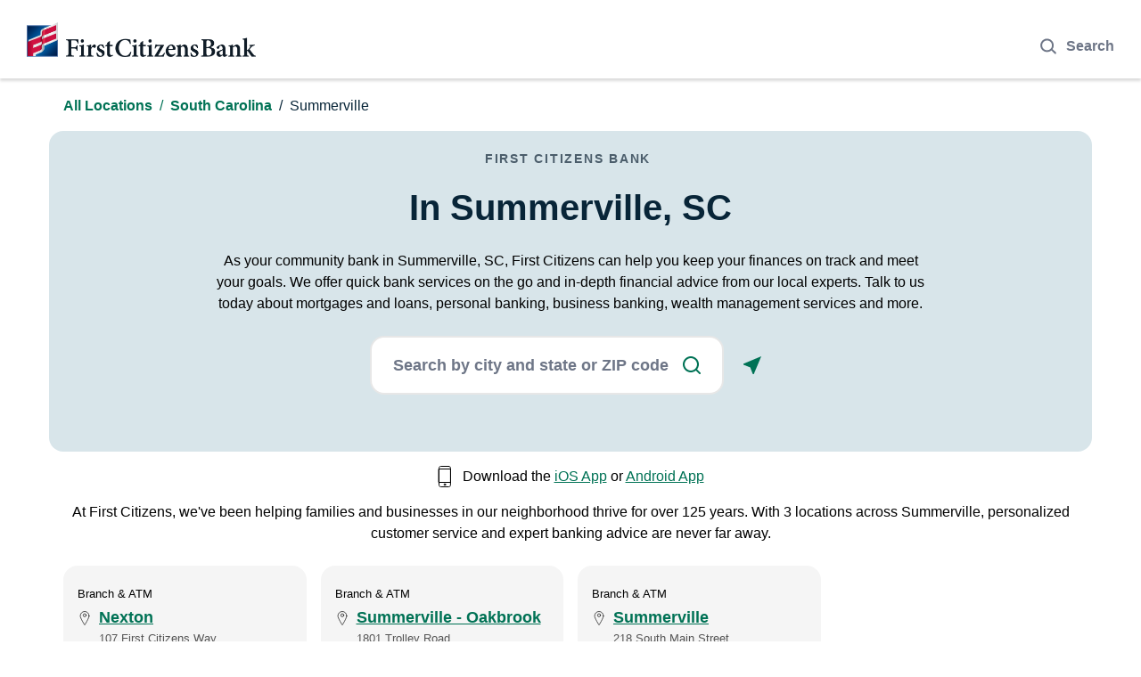

--- FILE ---
content_type: image/svg+xml
request_url: https://locations.firstcitizens.com/permanent-b0b701/assets/images/search-light.8f646700.svg
body_size: -197
content:
<svg xmlns="http://www.w3.org/2000/svg" id="sys-search" viewBox="0 0 24 24">
<style type="text/css">
	.st0{fill:#6e7687;}
</style>
<path class="st0" d="M20.6,18.8l-3.8-3.7c0.8-1.2,1.3-2.7,1.3-4.2c0-4.1-3.4-7.5-7.5-7.5s-7.5,3.4-7.5,7.5s3.4,7.5,7.5,7.5  c1.8,0,3.5-0.6,4.9-1.8l3.7,3.7c0.2,0.2,0.5,0.3,0.7,0.3c0.3,0,0.5-0.1,0.7-0.3C21,19.8,21,19.2,20.6,18.8z M14.6,14.7  c-1,1.1-2.5,1.7-4,1.7c-3,0-5.5-2.5-5.5-5.5s2.5-5.5,5.5-5.5s5.5,2.5,5.5,5.5C16.1,12.3,15.6,13.7,14.6,14.7z"/>
</svg>

--- FILE ---
content_type: image/svg+xml
request_url: https://locations.firstcitizens.com/permanent-b0b701/assets/images/icons.38e11cb3.svg
body_size: 8162
content:
<?xml version="1.0" encoding="utf-8"?>
<svg xmlns="http://www.w3.org/2000/svg"
     xmlns:xlink="http://www.w3.org/1999/xlink">
  <symbol height="24" width="24" viewBox="0 0 24 24" id="chevron">
    <path d="M10 6L8.59 7.41 13.17 12l-4.58 4.59L10 18l6-6z"
          fill="currentColor"/>
    <path d="M0 0h24v24H0z"
          fill="none"/>
  </symbol>
  <symbol width="44" height="44" viewBox="0 0 44 44" id="facebook">
    <g id="Styles" stroke="none" stroke-width="1" fill="none" fill-rule="evenodd">
        <g id="*Guides/Styles" transform="translate(-100.000000, -3687.000000)">
            <g id="Icons" transform="translate(100.000000, 3613.000000)">
                <g id="Elements/Icons/Social/Facebook" transform="translate(0.000000, 74.000000)">
                    <g id="📐-Spacers/▫️Spacer">
                        <rect id="Padding" x="0" y="0" width="24" height="24"></rect>
                    </g>
                    <image id="icon_color_facebook" x="0" y="0" width="24" height="24" xlink:href="[data-uri]"></image>
                </g>
            </g>
        </g>
    </g>
  </symbol>
  <symbol width="44" height="44" viewBox="0 0 44 44" id="google-plus">
    <g fill="none" fill-rule="evenodd">
      <path fill="currentColor" d="M10.02 22.125c.064-3.864 3.591-7.248 7.428-7.119 1.839-.086 3.567.72 4.975 1.852-.6.687-1.223 1.35-1.888 1.969-1.693-1.178-4.1-1.515-5.793-.154-2.422 1.687-2.532 5.668-.203 7.484 2.266 2.07 6.547 1.042 7.173-2.127-1.419-.022-2.841 0-4.26-.047-.004-.852-.007-1.704-.004-2.557 2.372-.007 4.744-.01 7.12.008.142 2.005-.121 4.139-1.345 5.797-1.852 2.625-5.572 3.391-8.474 2.267-2.912-1.118-4.975-4.215-4.73-7.373zm19.723-2.535h2.116c.004.712.007 1.428.015 2.141.707.007 1.418.007 2.126.014v2.13c-.708.008-1.415.012-2.126.019-.008.716-.011 1.429-.015 2.14h-2.12c-.006-.711-.006-1.424-.013-2.137l-2.127-.021v-2.13c.708-.008 1.415-.011 2.127-.015.003-.716.01-1.429.017-2.141z"/>
    </g>
  </symbol>
  <symbol width="44" height="44" viewBox="0 0 44 44" id="instagram">
    <g fill="none" fill-rule="evenodd">
      <path fill="currentColor" d="M21.996 10c3.258 0 3.667.014 4.946.072 1.277.058 2.15.261 2.912.558a5.88 5.88 0 0 1 2.125 1.383 5.88 5.88 0 0 1 1.384 2.125c.296.763.499 1.635.557 2.912.059 1.28.072 1.688.072 4.946s-.013 3.667-.072 4.946c-.058 1.277-.26 2.15-.557 2.912a5.88 5.88 0 0 1-1.384 2.125 5.88 5.88 0 0 1-2.125 1.384c-.763.296-1.635.499-2.912.557-1.28.059-1.688.072-4.946.072s-3.666-.013-4.946-.072c-1.277-.058-2.149-.26-2.912-.557a5.88 5.88 0 0 1-2.125-1.384 5.88 5.88 0 0 1-1.383-2.125c-.297-.763-.5-1.635-.558-2.912-.058-1.28-.072-1.688-.072-4.946s.014-3.666.072-4.946c.058-1.277.261-2.149.558-2.912a5.88 5.88 0 0 1 1.383-2.125 5.88 5.88 0 0 1 2.125-1.383c.763-.297 1.635-.5 2.912-.558 1.28-.058 1.688-.072 4.946-.072zm0 2.161c-3.203 0-3.582.013-4.847.07-1.17.054-1.805.25-2.228.413-.56.218-.96.478-1.38.898-.419.42-.679.82-.897 1.38-.164.422-.36 1.057-.413 2.227-.057 1.265-.07 1.644-.07 4.847 0 3.203.013 3.583.07 4.848.054 1.17.25 1.805.413 2.227.218.56.478.96.898 1.38.42.42.82.68 1.38.897.422.164 1.057.36 2.227.413 1.265.058 1.644.07 4.847.07 3.204 0 3.583-.012 4.848-.07 1.17-.053 1.805-.249 2.227-.413.56-.218.96-.478 1.38-.897.42-.42.68-.82.897-1.38.164-.422.36-1.058.413-2.227.058-1.265.07-1.645.07-4.848s-.012-3.582-.07-4.847c-.053-1.17-.249-1.805-.413-2.228a3.716 3.716 0 0 0-.897-1.38c-.42-.419-.82-.679-1.38-.897-.422-.164-1.058-.36-2.227-.413-1.265-.057-1.645-.07-4.848-.07zm0 3.675a6.16 6.16 0 1 1 0 12.32 6.16 6.16 0 0 1 0-12.32zm0 10.159a3.999 3.999 0 1 0 0-7.997 3.999 3.999 0 0 0 0 7.997zm7.843-10.402a1.44 1.44 0 1 1-2.879 0 1.44 1.44 0 0 1 2.88 0z"/>
    </g>
  </symbol>
  <symbol width="44" height="44" viewBox="0 0 44 44" id="linkedin">
    <g id="Styles" stroke="none" stroke-width="1" fill="none" fill-rule="evenodd">
        <g id="02-Elements/Icons/Social/LinkedIn-🔗">
            <g id="📐-Spacers/▫️Spacer">
                <rect id="Padding" x="0" y="0" width="24" height="24"></rect>
            </g>
            <mask id="mask-2" fill="white">
            </mask>
            <path id="Shape" fill="#0077B5" fill-rule="nonzero" d="M22.1209964,0 L1.79359431,0 C0.768683274,0 0,0.771428571 0,1.71428571 L0,22.2857143 C0,23.2285714 0.768683274,24 1.79359431,24 L22.2064057,24 C23.1459075,24 24,23.2285714 24,22.2857143 L24,1.71428571 C23.9145907,0.771428571 23.1459075,0 22.1209964,0 Z M7.08896797,20.4857143 L3.58718861,20.4857143 L3.58718861,9 L7.17437722,9 L7.17437722,20.4857143 L7.08896797,20.4857143 Z M5.29537367,7.45714286 C4.18505338,7.45714286 3.2455516,6.51428571 3.2455516,5.4 C3.2455516,4.28571429 4.18505338,3.34285714 5.29537367,3.34285714 C6.40569395,3.34285714 7.34519573,4.28571429 7.34519573,5.4 C7.34519573,6.51428571 6.4911032,7.45714286 5.29537367,7.45714286 L5.29537367,7.45714286 Z M20.4128114,20.4857143 L16.911032,20.4857143 L16.911032,14.9142857 C16.911032,13.6285714 16.911032,11.9142857 15.0320285,11.9142857 C13.1530249,11.9142857 12.8967972,13.3714286 12.8967972,14.8285714 L12.8967972,20.4857143 L9.39501779,20.4857143 L9.39501779,9 L12.8113879,9 L12.8113879,10.5428571 L12.8967972,10.5428571 C13.4092527,9.68571429 14.519573,8.65714286 16.227758,8.65714286 C19.8149466,8.65714286 20.4982206,11.0571429 20.4982206,14.1428571 L20.4982206,20.4857143 L20.4128114,20.4857143 Z"></path>
        </g>
    </g>
  </symbol>
  <symbol width="44" height="44" viewBox="0 0 44 44" id="menu">
    <g style="fill:none;stroke-width:1;stroke:none">
      <g fill="currentColor">
        <path d="M12 29L32 29 32 26.7 12 26.7 12 29 12 29ZM12 23.2L32 23.2 32 20.8 12 20.8 12 23.2 12 23.2ZM12 15L12 17.3 32 17.3 32 15 12 15 12 15Z"/>
      </g>
    </g>
  </symbol>
  <symbol width="44" height="44" viewBox="0 0 44 44" id="pinterest">
    <g fill="none" fill-rule="evenodd">
        <path fill="currentColor" d="M22 10c-6.627 0-12 5.373-12 12 0 4.94 2.985 9.182 7.249 11.024-.03-.837-.001-1.834.21-2.739.234-.976 1.552-6.562 1.552-6.562s-.385-.77-.385-1.907c0-1.783 1.035-3.117 2.322-3.117 1.096 0 1.626.824 1.626 1.81 0 1.1-.703 2.747-1.065 4.272-.3 1.277.643 2.32 1.902 2.32 2.28 0 3.816-2.93 3.816-6.404 0-2.638-1.775-4.615-5.01-4.615-3.651 0-5.93 2.725-5.93 5.769 0 1.048.31 1.79.796 2.362.223.263.253.369.172.672-.059.22-.189.754-.244.967-.08.305-.328.411-.604.3-1.681-.686-2.466-2.53-2.466-4.6 0-3.422 2.885-7.525 8.607-7.525 4.6 0 7.625 3.329 7.625 6.899 0 4.727-2.627 8.255-6.498 8.255-1.3 0-2.525-.704-2.941-1.5 0 0-.702 2.772-.848 3.31-.253.914-.74 1.828-1.191 2.548 1.048.3 2.157.461 3.305.461 6.627 0 12-5.373 12-12s-5.373-12-12-12"/>
    </g>
  </symbol>
  <symbol width="30" height="44" viewBox="0 0 30 44" id="place">
    <path d="M10 19.9c0 3.7 5 9.1 5 9.1s5-5.4 5-9.1c0-2.7-2.2-4.9-5-4.9s-5 2.2-5 4.9zm3 .1c0-1.1.9-2 2-2s2 .9 2 2-.9 2-2 2-2-.9-2-2z"
          fill="currentColor" />
  </symbol>
  <symbol width="20" height="20" viewBox="0 0 20 20" id="search">
    <path d="M15.052 13.835l4.73 4.73a.833.833 0 0 1 0 1.178l-.017.017a.833.833 0 0 1-1.178 0l-4.713-4.712a8.376 8.376 0 0 1-5.42 1.988C3.796 17.036 0 13.212 0 8.518 0 3.825 3.796 0 8.454 0c4.658 0 8.453 3.825 8.453 8.518a8.516 8.516 0 0 1-1.855 5.317zM8.454 1.704c-3.74 0-6.763 3.06-6.763 6.814s3.038 6.815 6.763 6.815 6.763-3.061 6.763-6.815c0-3.753-3.024-6.814-6.763-6.814z"
          fill-rule="nonzero"
          fill="currentColor" />
  </symbol>
  <symbol width="18" height="18" viewBox="0 0 18 18" id="arrow">
      <path fill="currentColor" d="M1.155 10.185h12.903L8.421 15.97c-.45.462-.45 1.221 0 1.683a1.13 1.13 0 0 0 1.629 0l7.612-7.811c.45-.463.45-1.21 0-1.672l-7.6-7.823a1.13 1.13 0 0 0-1.63 0c-.45.462-.45 1.209 0 1.671l5.626 5.797H1.155C.52 7.815 0 8.348 0 9s.52 1.185 1.155 1.185z"/>
  </symbol>
  <symbol width="18" height="18" viewBox="0 0 18 18" id="altfilters">
      <path fill="currentColor" d="M8 15h2c.55 0 1-.45 1-1s-.45-1-1-1H8c-.55 0-1 .45-1 1s.45 1 1 1zM0 4c0 .55.45 1 1 1h16c.55 0 1-.45 1-1s-.45-1-1-1H1c-.55 0-1 .45-1 1zm4 6h10c.55 0 1-.45 1-1s-.45-1-1-1H4c-.55 0-1 .45-1 1s.45 1 1 1z"/>
  </symbol>
  <symbol width="44" height="44" viewBox="0 0 44 44" id="twitter">
    <g id="Styles" stroke="none" stroke-width="1" fill="none" fill-rule="evenodd">
        <g id="*Guides/Styles" transform="translate(-205.000000, -3687.000000)">
            <g id="Icons" transform="translate(100.000000, 3613.000000)">
                <g id="Elements/Icons/Social/Twitter" transform="translate(105.000000, 74.000000)">
                    <g id="📐-Spacers/▫️Spacer">
                        <rect id="Padding" x="0" y="0" width="24" height="24"></rect>
                    </g>
                    <image id="icon_color_twitter" x="0" y="0" width="24" height="24" xlink:href="[data-uri]"></image>
                </g>
            </g>
        </g>
    </g>
  </symbol>
  <symbol width="44" height="44" viewBox="0 0 44 44" id="youtube">
    <g id="Styles" stroke="none" stroke-width="1" fill="none" fill-rule="evenodd">
        <g id="*Guides/Styles" transform="translate(-310.000000, -3687.000000)">
            <g id="Icons" transform="translate(100.000000, 3613.000000)">
                <g id="Elements/Icons/Social/YouTube" transform="translate(210.000000, 74.000000)">
                    <g id="📐-Spacers/▫️Spacer">
                        <rect id="Padding" x="0" y="0" width="24" height="24"></rect>
                    </g>
                    <image id="icon_color_youtube" x="0" y="0" width="24" height="24" xlink:href="[data-uri]"></image>
                </g>
            </g>
        </g>
    </g>
  </symbol>
  <symbol width="16" height="16" viewBox="0 0 18 18" id="geolocate">
    <path d="M18 0L0 7.53v.98l6.84 2.65L9.48 18h.98z"
          fill-rule="evenodd"
          fill="#FFF" />
  </symbol>
  <symbol width="20" height="20" viewBox="0 0 20 20" id="filters">
    <path d="M13 2v2H0V2h13zm1 2V0h2v2h4v2h-4v2h-2V4zm0 12v2H0v-2h14zm1 2v-4h2v2h3v2h-3v2h-2v-2zM5 9v2H0V9h5zm1 2V7h2v2h12v2H8v2H6v-2z"
          fill-rule="evenodd"
          fill="currentColor"/>
  </symbol>
  <symbol width="14" height="14" viewBox="0 0 14 14" id="close">
    <path d="M14 1.41L12.59 0 7 5.59 1.41 0 0 1.41 5.59 7 0 12.59 1.41 14 7 8.41 12.59 14 14 12.59 8.41 7z"
          fill-rule="nonzero"
          fill="currentColor" />
  </symbol>
</svg>


--- FILE ---
content_type: image/svg+xml
request_url: https://locations.firstcitizens.com/permanent-b0b701/assets/images/iphone.f3070b86.svg
body_size: -59
content:
<?xml version="1.0" encoding="utf-8"?>
<!-- Generator: Adobe Illustrator 19.2.0, SVG Export Plug-In . SVG Version: 6.00 Build 0)  -->
<svg version="1.1" id="Layer_1" xmlns="http://www.w3.org/2000/svg" xmlns:xlink="http://www.w3.org/1999/xlink" x="0px" y="0px"
	 width="24px" height="24px" viewBox="0 0 24 24" style="enable-background:new 0 0 24 24;" xml:space="preserve">
<style type="text/css">
	.st0{fill:none;stroke:#000000;stroke-linecap:round;stroke-linejoin:round;}
</style>
<g>
	<path class="st0" d="M16.5,0.5H7.5c-1.1,0-2,0.9-2,2v19c0,1.1,0.9,2,2,2h8.9c1.1,0,2-0.9,2-2v-19C18.5,1.4,17.6,0.5,16.5,0.5z"/>
	<circle class="st0" cx="12" cy="21" r="0.9"/>
	<rect x="5.5" y="3.5" class="st0" width="13" height="15"/>
</g>
</svg>


--- FILE ---
content_type: image/svg+xml
request_url: https://locations.firstcitizens.com/permanent-b0b701/assets/images/pin-icon.a1846922.svg
body_size: 17
content:
<?xml version="1.0" encoding="utf-8"?>
<!-- Generator: Adobe Illustrator 19.2.0, SVG Export Plug-In . SVG Version: 6.00 Build 0)  -->
<svg version="1.1" id="Layer_1" xmlns="http://www.w3.org/2000/svg" xmlns:xlink="http://www.w3.org/1999/xlink" x="0px" y="0px"
	 width="24px" height="24px" viewBox="0 0 24 24" style="enable-background:new 0 0 24 24;" xml:space="preserve">
<style type="text/css">
	.st0{fill:none;stroke:#000000;stroke-linecap:round;stroke-linejoin:round;stroke-miterlimit:10;}
</style>
<g>
	<path class="st0" d="M19.4,8.1c0,4.1-7.4,15.3-7.4,15.3S4.6,12.1,4.6,8.1S7.9,0.7,12,0.7S19.4,4,19.4,8.1z"/>
	<circle class="st0" cx="12" cy="7" r="2.5"/>
</g>
</svg>


--- FILE ---
content_type: image/svg+xml
request_url: https://locations.firstcitizens.com/permanent-b0b701/assets/images/notification-icon.e3568ee2.svg
body_size: -234
content:
<svg xmlns="http://www.w3.org/2000/svg" width="18" height="18" viewBox="0 0 18 18">
  <g id="sys-error" transform="translate(-0.5 -0.5)">
    <circle id="Ellipse_1" data-name="Ellipse 1" cx="0.783" cy="0.783" r="0.783" transform="translate(8.717 12.083)" fill="#003a61"/>
    <path id="Path_1" data-name="Path 1" d="M11.157,12.261h1.252L12.565,6H11Z" transform="translate(-2.283 -1.196)" fill="#003a61"/>
    <path id="Path_2" data-name="Path 2" d="M9.5.5a9.052,9.052,0,0,0-9,9,9.052,9.052,0,0,0,9,9,9.052,9.052,0,0,0,9-9A9.052,9.052,0,0,0,9.5.5Zm0,17.217A8.217,8.217,0,1,1,17.717,9.5,8.216,8.216,0,0,1,9.5,17.717Z" fill="#003a61"/>
  </g>
</svg>


--- FILE ---
content_type: image/svg+xml
request_url: https://locations.firstcitizens.com/permanent-b0b701/assets/images/desk-phone.b635326a.svg
body_size: 123
content:
<?xml version="1.0" encoding="utf-8"?>
<!-- Generator: Adobe Illustrator 21.0.2, SVG Export Plug-In . SVG Version: 6.00 Build 0)  -->
<svg version="1.1" id="Layer_1" xmlns="http://www.w3.org/2000/svg" xmlns:xlink="http://www.w3.org/1999/xlink" x="0px" y="0px"
	 viewBox="0 0 24 24" enable-background="new 0 0 24 24" xml:space="preserve">
<title>thin-1228_phone_call</title>
<g id="Icons">
	<path fill="none" stroke="#000000" stroke-linecap="round" stroke-linejoin="round" d="M22.34876,19.161
		c-0.308,0.38427-1.76329,1.98886-2.66642,2.9194c-0.31434,0.32333-0.74656,0.50507-1.1975,0.50352h-0.041
		c-0.24407,0.00057-0.48546-0.05086-0.7081-0.15087C10.56027,19.17674,4.81246,13.42408,1.56221,6.24586
		C1.46202,6.02227,1.4105,5.77994,1.41108,5.53493l0,0C1.40954,5.08408,1.5912,4.65194,1.91441,4.3376
		C2.85116,3.428,4.86188,1.6462,4.86188,1.6462s0.47508-0.486,0.78656,0C6.6188,3.58696,7.75628,5.43956,9.048,7.183
		c-0.40009,0.97754-0.8455,1.93016-1.33624,2.85785c1.80449,2.34758,3.90706,4.45015,6.25464,6.25464
		c0.92694-0.49017,1.87956-0.93559,2.85785-1.33624c1.73976,1.28895,3.5882,2.42432,5.52448,3.39331
		C22.34873,18.35256,22.82089,18.64409,22.34876,19.161z"/>
</g>
</svg>


--- FILE ---
content_type: image/svg+xml
request_url: https://locations.firstcitizens.com/permanent-b0b701/assets/images/arrow.b26f65df.svg
body_size: 149
content:
<svg xmlns="http://www.w3.org/2000/svg" xmlns:xlink="http://www.w3.org/1999/xlink" width="16px" height="10px" viewBox="0 0 24 15" version="1.1">
    <g id="Styles" stroke="none" stroke-width="1" fill="#007255" fill-rule="evenodd">
        <g id="Elements/Icons/Chevrons/Right" transform="translate(0.000000, -5.000000)">
            <mask id="mask-2" fill="#007255">
                <path d="M14.8303406,7.43286231 C14.3215776,6.84243409 14.3639745,5.98767417 14.9575314,5.44130122 C15.5487399,4.89816126 16.4783447,4.85638126 17.1216141,5.31596123 L17.2761047,5.44130122 L23.5194841,11.1522583 L22.3598017,12.2135 L23.5736976,13.2289699 L17.3290574,19.505254 L17.1815514,19.6385813 C16.5639061,20.1301107 15.6322423,20.1202801 15.0142665,19.6090896 C14.3926122,19.0948562 14.3058114,18.242392 14.7841476,17.6336529 L14.9045787,17.4977661 L18.6600331,13.7135 L1.56082783,13.713536 C0.691746571,13.674508 0,13.0202338 0,12.2136887 C0,11.438383 0.639198326,10.8037809 1.46041808,10.7226131 L1.56019835,10.718 L18.4015207,10.7135 L14.9575314,7.56416202 L14.8303406,7.43286231 Z M23.5194841,11.1522583 C24.0909081,11.6740986 24.1552749,12.4908566 23.6987018,13.0852921 L23.5736976,13.2289699 L22.3608278,12.2136887 L23.5194841,11.1522583 Z" id="path-1"/>
            </mask>
            <path d="M14.8303406,7.43286231 C14.3215776,6.84243409 14.3639745,5.98767417 14.9575314,5.44130122 C15.5487399,4.89816126 16.4783447,4.85638126 17.1216141,5.31596123 L17.2761047,5.44130122 L23.5194841,11.1522583 L22.3598017,12.2135 L23.5736976,13.2289699 L17.3290574,19.505254 L17.1815514,19.6385813 C16.5639061,20.1301107 15.6322423,20.1202801 15.0142665,19.6090896 C14.3926122,19.0948562 14.3058114,18.242392 14.7841476,17.6336529 L14.9045787,17.4977661 L18.6600331,13.7135 L1.56082783,13.713536 C0.691746571,13.674508 0,13.0202338 0,12.2136887 C0,11.438383 0.639198326,10.8037809 1.46041808,10.7226131 L1.56019835,10.718 L18.4015207,10.7135 L14.9575314,7.56416202 L14.8303406,7.43286231 Z M23.5194841,11.1522583 C24.0909081,11.6740986 24.1552749,12.4908566 23.6987018,13.0852921 L23.5736976,13.2289699 L22.3608278,12.2136887 L23.5194841,11.1522583 Z" id="path-1"/>
        </g>
    </g>
</svg>